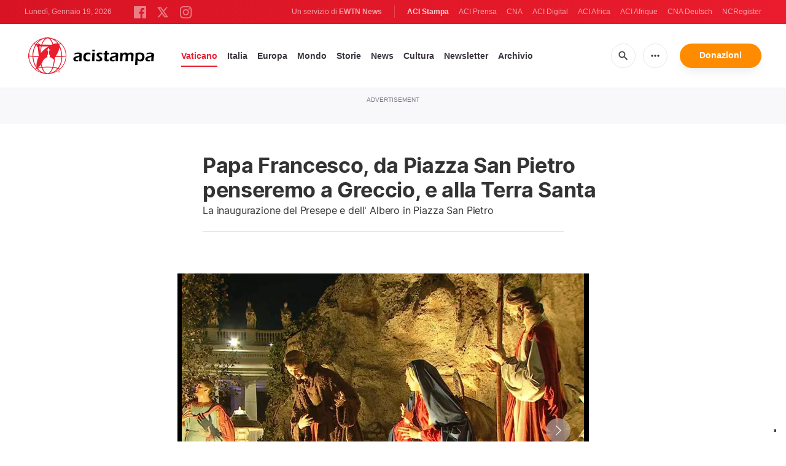

--- FILE ---
content_type: text/html; charset=utf-8
request_url: https://www.google.com/recaptcha/api2/aframe
body_size: 267
content:
<!DOCTYPE HTML><html><head><meta http-equiv="content-type" content="text/html; charset=UTF-8"></head><body><script nonce="S6kGL3zIt-UitvVzb33U8Q">/** Anti-fraud and anti-abuse applications only. See google.com/recaptcha */ try{var clients={'sodar':'https://pagead2.googlesyndication.com/pagead/sodar?'};window.addEventListener("message",function(a){try{if(a.source===window.parent){var b=JSON.parse(a.data);var c=clients[b['id']];if(c){var d=document.createElement('img');d.src=c+b['params']+'&rc='+(localStorage.getItem("rc::a")?sessionStorage.getItem("rc::b"):"");window.document.body.appendChild(d);sessionStorage.setItem("rc::e",parseInt(sessionStorage.getItem("rc::e")||0)+1);localStorage.setItem("rc::h",'1768782733721');}}}catch(b){}});window.parent.postMessage("_grecaptcha_ready", "*");}catch(b){}</script></body></html>